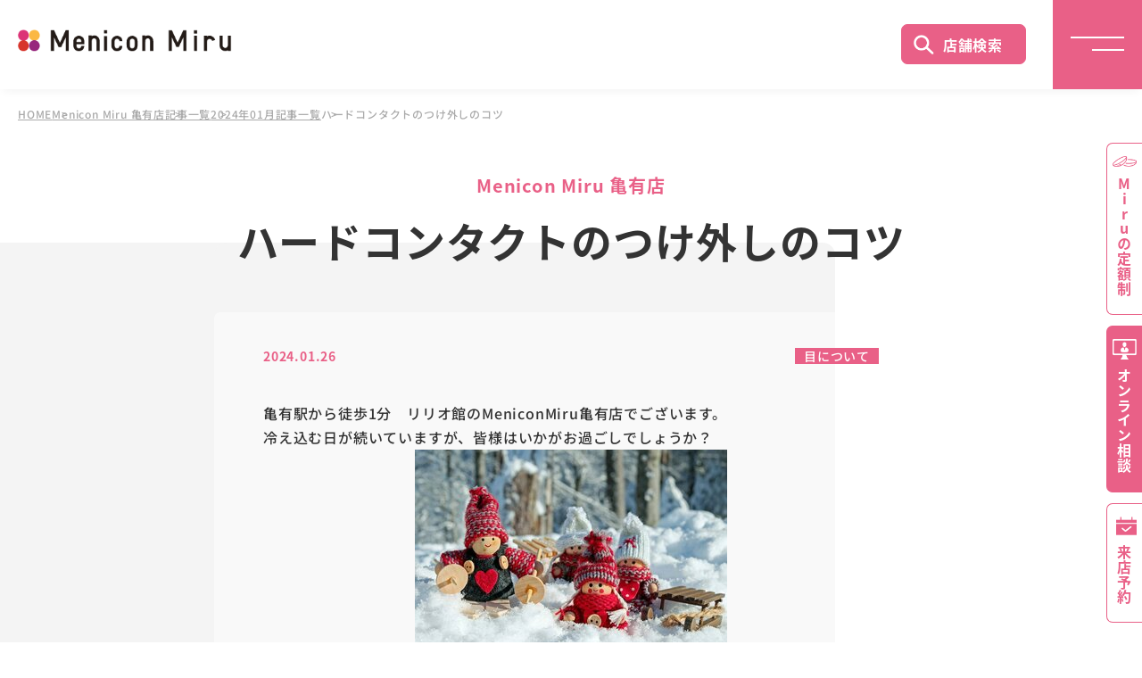

--- FILE ---
content_type: text/html; charset=None
request_url: https://www.menicon-shop.jp/kameari/2024/01/post-592.html
body_size: 31638
content:
<!--67<br>ãƒãƒ¼ãƒ‰ã‚³ãƒ³ã‚¿ã‚¯ãƒˆã®ã¤ã‘å¤–ã—ã®ã‚³ãƒ„<br>blogdetail<br><br>ãƒãƒ¼ãƒ‰ã‚³ãƒ³ã‚¿ã‚¯ãƒˆã®ã¤ã‘å¤–ã—ã®ã‚³ãƒ„ï½œMenicon Miru äº€æœ‰åº—<br>-->
<!DOCTYPE html>
<html lang="ja">
<head>
	<meta charset="UTF-8"> 
	<meta name="format-detection" content="telephone=no">
	<meta name="viewport" content="width=device-width">
<title>ãƒãƒ¼ãƒ‰ã‚³ãƒ³ã‚¿ã‚¯ãƒˆã®ã¤ã‘å¤–ã—ã®ã‚³ãƒ„ï½œMenicon Miru äº€æœ‰åº—ï½œã‚³ãƒ³ã‚¿ã‚¯ãƒˆãƒ¬ãƒ³ã‚ºè²©å£²åº—ã®Menicon Miruå…¬å¼ã‚µã‚¤ãƒˆ</title>
		<meta name="Description" content="ãƒãƒ¼ãƒ‰ã‚³ãƒ³ã‚¿ã‚¯ãƒˆã®ã¤ã‘å¤–ã—ã®ã‚³ãƒ„ï½œMenicon Miru äº€æœ‰åº—ã‚’ã”ç´¹ä»‹ã—ã¾ã™ã€‚å–æ‰±å•†å“ã®ã”æ¡ˆå†…ã€å®šé¡åˆ¶ã‚³ãƒ³ã‚¿ã‚¯ãƒˆãƒ¬ãƒ³ã‚ºãƒ¡ãƒ«ã‚¹ãƒ—ãƒ©ãƒ³ã®ã”ç´¹ä»‹ã€æœ€å¯„ã‚Šã®è²©å£²åº—ã‚’ã”ç´¹ä»‹ã—ã¦ã„ã¾ã™ã€‚å®‰å¿ƒã¨ä¿¡é ¼ã®ã‚³ãƒ³ã‚¿ã‚¯ãƒˆãƒ¬ãƒ³ã‚ºãƒ¡ãƒ¼ã‚«ãƒ¼ã®ãƒ¡ãƒ‹ã‚³ãƒ³ç›´å–¶åº—ã§ã™ã€‚">
		<meta name="Keywords" content="ãƒãƒ¼ãƒ‰ã‚³ãƒ³ã‚¿ã‚¯ãƒˆã®ã¤ã‘å¤–ã—ã®ã‚³ãƒ„ï½œMenicon Miru äº€æœ‰åº—,Menicon Miru äº€æœ‰åº—,ã‚³ãƒ³ã‚¿ã‚¯ãƒˆãƒ¬ãƒ³ã‚º">
	
<!-- canonical -->
<link rel="canonical" href="https://www.menicon-shop.jp/kameari/2024/01/post-592.html">

<link rel="stylesheet" href="https://www.menicon-shop.jp/common/css/reset.css" type="text/css">
	<link rel="stylesheet" href="https://www.menicon-shop.jp/common/css/swiper-bundle.min.css" type="text/css">
	<link rel="stylesheet" href="https://www.menicon-shop.jp/common/css/select.css" type="text/css">

	<script src="https://www.menicon-shop.jp/common/js/jquery-3.6.1.min.js"></script>

	<script src="https://www.menicon-shop.jp/common/js/swiper-bundle.min.js"></script>
	<script src="https://www.menicon-shop.jp/common/js/common.js"></script>

<!-- *============  ãƒ˜ãƒƒãƒ‰åºƒå‘ŠJS START ============* -->
 
<!-- â–½ 20141027è¿½åŠ  â–½ -->
<!-- Google Tag Manager -->
<script>(function(w,d,s,l,i){w[l]=w[l]||[];w[l].push({'gtm.start': new Date().getTime(),event:'gtm.js'});var f=d.getElementsByTagName(s)[0], j=d.createElement(s),dl=l!='dataLayer'?'&l='+l:'';j.async=true;j.src= '//www.googletagmanager.com/gtm.js?id='+i+dl;f.parentNode.insertBefore(j,f); })(window,document,'script','dataLayer','GTM-52465K');</script>
<!-- End Google Tag Manager -->
<!-- â–³ 20141027è¿½åŠ  â–³ -->
<!-- â–½ 20181227è¿½åŠ  â–½ -->
<!-- Google Tag Manager -->
<script>(function(w,d,s,l,i){w[l]=w[l]||[];w[l].push({'gtm.start':
new Date().getTime(),event:'gtm.js'});var f=d.getElementsByTagName(s)[0],
j=d.createElement(s),dl=l!='dataLayer'?'&l='+l:'';j.async=true;j.src=
'https://www.googletagmanager.com/gtm.js?id='+i+dl;f.parentNode.insertBefore(j,f);
})(window,document,'script','dataLayer','GTM-KHHFJGH');</script>
<!-- End Google Tag Manager -->
<!-- â–³ 20181227è¿½åŠ  â–³ -->
<!--â– åº—èˆ—_å…±é€šãƒ˜ãƒƒãƒ€ãƒ¼è¨˜äº‹ãƒªã‚¹ãƒˆã®ã¿-->
<!-- â–½ 20210212è¿½åŠ  â–½é–¢æ± -->
	
<!-- â–³ 20210212è¿½åŠ  â–³ -->
<!-- â–½ 20230904è¿½åŠ  â–½ -->
<!-- â–³ 20230904è¿½åŠ  â–³ -->
<!--â– åº—èˆ—_å…±é€šãƒ˜ãƒƒãƒ€ãƒ¼ã®ã¿-->
 
 
<!-- â–½ 20241002è¿½åŠ  â–½67 -->
<!-- Google Tag Manager -->
<script>(function(w,d,s,l,i){w[l]=w[l]||[];w[l].push({'gtm.start':
new Date().getTime(),event:'gtm.js'});var f=d.getElementsByTagName(s)[0],
j=d.createElement(s),dl=l!='dataLayer'?'&l='+l:'';j.async=true;j.src=
'https://www.googletagmanager.com/gtm.js?id='+i+dl;f.parentNode.insertBefore(j,f);
})(window,document,'script','dataLayer','GTM-W8MCP5QW');</script>
<!-- End Google Tag Manager -->
<!-- â–³ 20241002è¿½åŠ  â–³ -->
<!-- *============  ãƒ˜ãƒƒãƒ‰åºƒå‘ŠJS END ============* -->
<!-- *============  æ¤œç´¢çµæžœã‚µãƒ ãƒã‚¤ãƒ«ç”»åƒ-ãƒ‘ãƒ³ããšãƒªã‚¹ãƒˆè¨­å®š START ============* -->
		<PageMap>
			<DataObject type="thumbnail">
				<Attribute name="src" value="https://www.menicon-shop.jp/common/img/thumbnail/kameari.jpg" />
				<Attribute name="title" value="MeniconMiruäº€æœ‰åº—" />
				<Attribute name="alt" value="MeniconMiruäº€æœ‰åº—ã®åº—èˆ—ç”»åƒ" />
			</DataObject>
		</PageMap>
		<meta name="thumbnail" content="https://www.menicon-shop.jp/common/img/thumbnail/kameari.jpg" />
<script type="application/ld+json">
{
  "@context": "https://schema.org",
  "@type": "BreadcrumbList",
  "itemListElement": [
    {
      "@type": "ListItem",
      "position": 1,
      "name": "ãƒ›ãƒ¼ãƒ ",
      "item": "https://www.menicon-shop.jp/"
    },
    {
      "@type": "ListItem",
      "position": 2,
      "name": "Menicon Miru äº€æœ‰åº—",
      "item": "https://www.menicon-shop.jp/kameari/"
    }
  ]
}
</script>
 
 
 
 
 
 
 
 
 
 
 
 
 
 
 
 
 
 
 
<!-- *============  æ¤œç´¢çµæžœã‚µãƒ ãƒã‚¤ãƒ«ç”»åƒè¨­å®š END ============* -->

<!-- *============  JS START ============* -->
<script type='text/javascript'>
var blog_id = 67;
</script>
	
	
	
	
	
	
		
		
		
		
		
		
	
	
<!-- *============  JS END ============* -->

</head>
<body>
<!-- Google Tag Manager (noscript) -->
<noscript><iframe src="//www.googletagmanager.com/ns.html?id=GTM-52465K" height="0" width="0" style="display:none;visibility:hidden"></iframe></noscript>
<!-- End Google Tag Manager (noscript) -->
<!-- 20181227 -->
<!-- Google Tag Manager (noscript) -->
<noscript><iframe src="https://www.googletagmanager.com/ns.html?id=GTM-KHHFJGH" height="0" width="0" style="display:none;visibility:hidden"></iframe></noscript>
<!-- End Google Tag Manager (noscript) -->
<!-- 20181227 -->
<!-- â–½ 20241002è¿½åŠ  â–½67 -->
	<!-- Google Tag Manager (noscript) -->
	<noscript><iframe src="https://www.googletagmanager.com/ns.html?id=GTM-W8MCP5QW" height="0" width="0" style="display:none;visibility:hidden"></iframe></noscript>
	<!-- End Google Tag Manager (noscript) -->
<!-- â–³ 20241002è¿½åŠ  â–³ -->

<!-- *============ Header START ============* -->
	<header>
	
		<p class="logo"><a href="https://www.menicon-shop.jp/"><img src="https://www.menicon-shop.jp/common/img/logo.png" alt="Menicon Miru"></a></p>
	
		<p class="searchButton pcOnly"><a href="https://www.menicon-shop.jp/search">åº—èˆ—æ¤œç´¢</a></p>
		<p class="naviButton"><span></span><span></span></p>
		<nav class="globalNavi">
			<ul class="mainMenu">
				<li><a href="https://www.menicon-shop.jp/">ãƒˆãƒƒãƒ—</a></li>
				<li><a href="https://www.menicon-shop.jp/beginners-guide/">ã‚³ãƒ³ã‚¿ã‚¯ãƒˆãƒ¬ãƒ³ã‚ºã¯ã˜ã‚ã¦ã‚¬ã‚¤ãƒ‰</a></li>
				<li><a href="https://www.menicon-shop.jp/campaign/">ã‚­ãƒ£ãƒ³ãƒšãƒ¼ãƒ³ä¸€è¦§</a></li>
				<li><a href="https://www.menicon-shop.jp/lineup/">å–ã‚Šæ‰±ã„å•†å“ä¸€è¦§</a></li>
				<li><a href="https://www.menicon-shop.jp/service/">ã‚µãƒ¼ãƒ“ã‚¹ä¸€è¦§</a></li>
				<li><a href="https://www.menicon-shop.jp/search/">åº—èˆ—æ¤œç´¢</a></li>
				<li><a href="https://www.menicon-shop.jp/reserve/">æ¥åº—äºˆç´„</a></li>
				<li><a href="https://www.menicon-shop.jp/onlinesoudan.html" target="_blank" rel="noopener noreferrer">ã‚ªãƒ³ãƒ©ã‚¤ãƒ³ç›¸è«‡</a></li>
				<li><a href="https://www.menicon-shop.jp/service/coupon/">WEBã‚¯ãƒ¼ãƒãƒ³</a></li>
				<li><a href="https://www.menicon-shop.jp/faq/">ã‚ˆãã‚ã‚‹ã”è³ªå•</a></li>
			</ul>
			<ul class="listBanner">
				<!--li><a onselectstart="return false;" onmousedown="return false;" oncontextmenu="return false;" href="https://www.menicon.co.jp/campaign/mels_1daycp/" target="_blank"><img src="/common/img/campaign94.jpg" alt="ãƒ¡ãƒ«ã‚¹ãƒ—ãƒ©ãƒ³ 1DAYãƒ‡ãƒ“ãƒ¥ãƒ¼ å¿œæ´ã‚­ãƒ£ãƒ³ãƒšãƒ¼ãƒ³" class="ngprint"></a></li-->
				<li><a href="/hajimetemiru/" target="_blank"><img src="/common/img/campaign80.jpg" alt="ã¿ã‚“ãªã®ã¯ã˜ã‚ã¦ã®ã‚³ãƒ³ã‚¿ã‚¯ãƒˆãªã‚‰ Menicon Miru" class="ngprint"></a></li>
			</ul>
		</nav>
	</header>
<!-- *============ Header END ============* -->

<main>
<div class="bread fadeIn">
			<ul>
			
				
					
					<li><a href="https://www.menicon-shop.jp/">HOME</a></li>
					
					
					
					
					
					
					<li><a href="https://www.menicon-shop.jp/kameari/">Menicon Miru äº€æœ‰åº—</a></li>
					
						
					
					
					<li><a href="https://www.menicon-shop.jp/kameari/all_entry/">è¨˜äº‹ä¸€è¦§</a></li>
					<li><a href="https://www.menicon-shop.jp/kameari/2024/01/">2024å¹´01æœˆè¨˜äº‹ä¸€è¦§</a></li>
					<li>ãƒãƒ¼ãƒ‰ã‚³ãƒ³ã‚¿ã‚¯ãƒˆã®ã¤ã‘å¤–ã—ã®ã‚³ãƒ„</li>
					
					
					
					
				
			
			
			</ul>
		</div>




		<article class="blogArea">
			<section class="blogInner greyBackground-02-left fadeUpTrigger">
				<div class="greyBackground-area">
					<div class="greyBackground-Inner"></div>
					<h1 class="title"><span class="small">Menicon Miru äº€æœ‰åº—</span>ãƒãƒ¼ãƒ‰ã‚³ãƒ³ã‚¿ã‚¯ãƒˆã®ã¤ã‘å¤–ã—ã®ã‚³ãƒ„</h1>
					<section class="blogMain beigeBackground">
						<div class="blogDate">
							<h2>2024.01.26</h2>
							<ul class="blogCategory">
								
								<li><a href="https://www.menicon-shop.jp/kameari/all-entry/eye/">ç›®ã«ã¤ã„ã¦</a></li>
								
							</ul>
						</div>
						<div>
							<p style="text-align: left;"><br />äº€æœ‰é§…ã‹ã‚‰å¾’æ­©1åˆ†ã€€ãƒªãƒªã‚ªé¤¨ã®MeniconMiruäº€æœ‰åº—ã§ã”ã–ã„ã¾ã™ã€‚<br />å†·ãˆè¾¼ã‚€æ—¥ãŒç¶šã„ã¦ã„ã¾ã™ãŒã€çš†æ§˜ã¯ã„ã‹ãŒãŠéŽã”ã—ã§ã—ã‚‡ã†ã‹ï¼Ÿ<br /><a href="https://www.menicon-shop.jp/kameari/doll-figures-3015495_1280.jpg"><img alt="doll-figures-3015495_1280.jpg" src="https://www.menicon-shop.jp/kameari/assets_c/2024/01/doll-figures-3015495_1280-thumb-350xauto-108537.jpg" width="350" height="234" class="mt-image-center" style="text-align: center; display: block; margin: 0 auto 20px;" /></a><a href="https://www.menicon-shop.jp/kameari/2024/01/post-591.html">å‰å›ž</a>ã«å¼•ãç¶šãã€ãƒ¬ãƒ³ã‚ºã®è£…ç€è„±ã®ã‚³ãƒ„ï½žãƒãƒ¼ãƒ‰ãƒ¬ãƒ³ã‚ºç·¨ï½žã‚’ã”ç´¹ä»‹ã„ãŸã—ã¾ã™ã€‚<br />ãƒãƒ¼ãƒ‰ãƒ¬ãƒ³ã‚ºã®å ´åˆã¯è£…ç”¨ã™ã‚‹ï¼ˆã¤ã‘ã‚‹ï¼‰ã®ã¯æ¯”è¼ƒçš„ç°¡å˜ã§ã€å¤–ã™ã®ã«è‹¦åŠ´ã™ã‚‹å‚¾å‘ã§ã™ã€‚<br />å¤–ã—æ–¹ãŒ2ã¤ã‚ã‚‹ã®ã§ã€ã”è‡ªèº«ãŒã‚„ã‚Šã‚„ã™ã„æ–¹æ³•ã‚’è¦‹ã¤ã‘ã‚‹ã“ã¨ãŒå¤§äº‹ã‹ã‚‚ã—ã‚Œã¾ã›ã‚“ã­ðŸ‘<br /><br /></p>
<fieldset style="border: 5px dotted #4169e1;"><legend>ã€€ã€€ã‚‚ãã˜ã€€</legend>ã€€<a href="#jump">â–·å¤–ã—æ–¹ãƒ‘ã‚¿ãƒ¼ãƒ³1</a><br /><br />ã€€<a href="#jump2">â–¶å¤–ã—æ–¹ãƒ‘ã‚¿ãƒ¼ãƒ³2</a><br /><br />ã€€<a href="#jump3">â–·â–¶ãã‚Œã§ã‚‚å¤–ã‚Œãªã„ã¨ãã¯ã‚³ãƒ¬ï¼</a><br /><br />ã€€<a href="#jump4">â–¶å‚è€ƒï¼šãƒ¬ãƒ³ã‚ºãŒã‚ºãƒ¬ãŸæ™‚ã¯ã©ã†ã—ãŸã‚‰ã„ã„ã®ãƒ»ãƒ»ãƒ»ï¼Ÿ</a><br /><br /></fieldset>
<p style="text-align: center;"><br /><br />è¨€è‘‰ã‚ˆã‚Šã‚‚æ˜ åƒã®æ–¹ãŒä¼ã‚ã‚Šã‚„ã™ã„ã®ã§ã€å‹•ç”»ã‚‚ä¸€ç·’ã«ã”ç¢ºèªãã ã•ã„ã€‚<br /><span style="font-size: 24px;"><a href="https://www.menicon.co.jp/movie/howto/hcl_detachable/#hcl_put_movie">â–¶â–·â–¶â–·å‚è€ƒå‹•ç”»ã¯ãƒªãƒ³ã‚¯å…ˆã¸ï¼</a></span><br /><br /><br /><br /></p>
<div id="jump"></div>
<div style="background: #ffd700; border: 1px solid #ffd700; padding-left: 10px; font-size: 1.16em; width: 150px; text-align: center;"><span style="color: #ffffff; font-weight: bold;">â‰ªãƒ‘ã‚¿ãƒ¼ãƒ³1â‰«</span></div>
<div style="border: 1px solid #ffd700; padding: 10px; font-size: 1em; text-align: center;"><span style="font-size: 19px;"><strong>ç‰‡æ‰‹ã§æŠ¼ã•ãˆã‚‹ã®ã§ã€åå¯¾ã®æ‰‹ã§ãƒ¬ãƒ³ã‚ºã‚­ãƒ£ãƒƒãƒå¯èƒ½ï¼</strong></span>
<p><a href="https://www.menicon-shop.jp/kameari/d95cdddd2cf2f5dc3fff4ae2ec8b3888eb34d3e6.png"><img alt="01_åŸºæœ¬å½¢.png" src="https://www.menicon-shop.jp/kameari/assets_c/2024/01/d95cdddd2cf2f5dc3fff4ae2ec8b3888eb34d3e6-thumb-300xauto-108550.png" width="238" height="169" class="mt-image-center" style="text-align: center; margin: 0px auto 20px; display: block;" /></a></p>
<p style="text-align: left;">ã€€(1)é¡ã‚’ç”¨æ„ã€‚æ‰‹ã‚’æ¸…æ½”ã«ã—ã€æŒ‡å…ˆã®æ°´æ°—ã‚’æ‹­ãå–ã£ã¦ãŠãã¾ã™ã€‚<br />ã€€(2)é¡ã§ãƒ¬ãƒ³ã‚ºã®ä½ç½®ã‚’ç¢ºã‹ã‚ã€äººã•ã—æŒ‡ã§ç›®å°»ã‚’æŠ¼ã•ãˆã¾ã™ã€‚<br />ã€€(3)<strong>ãƒ¬ãƒ³ã‚ºã‚ˆã‚Šå¤§ããçœ¼ã‚’é–‹ã</strong>ã€æ–œã‚ä¸Šæ–¹å‘ã¸<span style="background-color: #fbeeb8;"><strong>ç›®å°»ã‚’å¼•ã£å¼µã‚ŠãªãŒã‚‰ã‚†ã£ãã‚Šçž¬ã</strong></span>ã€‚<br />ã€€(4)ã‚³ãƒ³ã‚¿ã‚¯ãƒˆãƒ¬ãƒ³ã‚ºãŒå¤–ã‚Œã¦è½ã¡ã‚‹ã®ã§ã€åå¯¾ã®æ‰‹ã§å—ã‘çš¿ã‚’ä½œã£ã¦ãã ã•ã„ã­<br />ã€€â€»ã“ã®æ–¹æ³•ã¯ç›®ã®é–‹ãæ–¹ã«ã‚ˆã£ã¦å¼•ã£å¼µã‚Šæ–¹ã«ã‚‚å°‘ã—å€‹äººå·®ãŒã‚ã‚Šã¾ã™ï¼<br /><br /></p>
</div>
<div id="jump2"></div>
<p style="text-align: center;"><br /><br /><br /><br /></p>
<div style="background: #ffdab9; border: 1px solid #ffdab9; padding-left: 10px; font-size: 1.16em; width: 150px; text-align: center;"><span style="color: #ffffff; font-weight: bold;">â‰ªãƒ‘ã‚¿ãƒ¼ãƒ³2â‰«</span></div>
<div style="border: 1px solid #ffdab9; padding: 10px; font-size: 1em; text-align: left;"><span style="font-size: 19px;"><strong>ä¸¡æ‰‹ä½¿ã†ã®ã§ã€ãƒ¬ãƒ³ã‚ºãŒè½ã¡ã¦ã‚‚å¤§ä¸ˆå¤«ãªå ´æ‰€ãŒãŠã™ã™ã‚ï¼</strong></span><br /><a href="https://www.menicon-shop.jp/kameari/d10f840414b936c6e04d3f9b19eb69c4f93eb98d.png"><img alt="15_ãƒ”ãƒ¼ã‚¹.png" src="https://www.menicon-shop.jp/kameari/assets_c/2024/01/d10f840414b936c6e04d3f9b19eb69c4f93eb98d-thumb-autox259-108552.png" width="172" height="178" class="mt-image-center" style="text-align: center; display: block; margin: 0 auto 20px;" /></a>ã€€ï¼ˆ1ï¼‰ãƒ‘ã‚¿ãƒ¼ãƒ³1ã®â‘´ã¨åŒã˜ã€‚<br />ã€€ï¼ˆ2ï¼‰<span style="background-color: #f8cac6;"><strong>ãƒ¬ãƒ³ã‚ºãŒä¸‹ã¾ã¶ãŸã‚ˆã‚Šä¸‹ãŒã‚‰ãªã„ã‚ˆã†</strong></span>ã€ä¸‹ã®ã¾ã¶ãŸã‚’äººå·®ã—<span style="background-color: #f8cac6;"><strong>æŒ‡ã§è»½ãæŠ¼ã•ãˆã‚‹ã€‚</strong></span><br />ã€€ï¼ˆ3ï¼‰ä¸Šã¾ã¶ãŸã‚’äººå·®ã—æŒ‡ã§æŠ¼ã•ãˆã€ä¸Šä¸‹ã‚’æŒŸã‚€ã‚ˆã†ãªæ§‹ãˆã«ãªã‚Šã¾ã™ã€‚<br />ã€€ï¼ˆ4ï¼‰<span style="background-color: #f8cac6;"><strong>ä¸Šã¾ã¶ãŸã®ãƒ•ãƒã§ãƒ¬ãƒ³ã‚ºã®ãƒ•ãƒã‚’å¼•ã£æŽ›ã‘ã¦å¤–ã™ã€‚</strong></span><br /><br />ã€€ä»¥ä¸‹ã®ã“ã¨ã¯æ³¨æ„ã„ãŸã ããªãŒã‚‰è¡Œã£ã¦ãã ã•ã„<br />ã€€ãƒ»çˆªã‚„æŒ‡å…ˆãŒç›´æŽ¥ç›®ã«è§¦ã‚Œãªã„ã‚ˆã†ã«ðŸ’¦<br />ã€€ãƒ»ã‚³ãƒ³ã‚¿ã‚¯ãƒˆãƒ¬ãƒ³ã‚ºã®ãƒ•ãƒã§çœ¼ã‚’å‚·ä»˜ã‘ã¦ã—ã¾ã†ðŸ’¦<br /><br /></div>
<div id="jump3"></div>
<p style="text-align: center;"><br /><br /><br /></p>
<h3 style="width: 70%; background: #eaf4fc; font-size: 18pt; color: #164a84; box-shadow: rgba(0, 0, 0, 0.1) 1px 1px 1px 1px, #eaf4fc 15px 15px 0px -5px, rgba(0, 0, 0, 0.2) 15px 15px 1px -4px; padding: 15px; text-align: center;">ãã‚Œã§ã‚‚ä¸Šæ‰‹ãã„ã‹ãªã„ã¨ãã¯ãƒ»ãƒ»ãƒ»ï¼Ÿ</h3>
<p style="text-align: center;"><br />ä¸Šã®2ã¤ã§ã‚‚ä¸Šæ‰‹ãã„ã‹ãªã„ãƒ»ãƒ»ãƒ»<br /><span style="font-size: 19px;"><strong>ãã‚“ãªæ–¹ã«ã¯SPã‚¹ãƒã‚¤ãƒˆã‚’ãŠã™ã™ã‚ï¼<br /><br /></strong></span></p>
<fieldset style="border: 4px double #87ceeb;"><span style="font-size: 19px;"><strong><br />ã€€ã€€ã€€ã€€SPã‚¹ãƒã‚¤ãƒˆ</strong></span><br />
<p><img alt="IMG_8192.jpg" src="https://www.menicon-shop.jp/kameari/assets_c/2024/01/IMG_8192-thumb-300xauto-108535.jpg" width="439" height="243" class="mt-image-center" style="text-align: center; display: block; margin: 0 auto 20px;" /><br />ã€€ä¸€æ–¹ãŒ<span style="background-color: #c2e0f4;">å¸ç›¤ã«ãªã£ã¦ãŠã‚Šã€ãƒ¬ãƒ³ã‚ºã«å¸ã„ä»˜ã„ã¦å–ã£ã¦ãã‚Œã¾ã™ï¼</span><br />ã€€åŠ›åŠ æ¸›ãªã©ã€å°‘ã—ç·´ç¿’ã¯å¿…è¦ã§ã™ãŒä¹¾ç‡¥ã§å¼µã‚Šä»˜ã„ã¦å¤–ã‚Œãªã„æ™‚ãªã©å¤§æ´»èºã§ã™âœ¨<br />ã€€ä¾¡æ ¼ã‚‚ãŠæ‰‹é ƒãªã®ã§ã€1äºº1ã¤æŒã£ã¦ã‚‚ã„ã„ã¨æ€ã„ã¾ã™ã€‚<br /><br /></p>
<p>ã€€ã‚¹ãƒã‚¤ãƒˆãŒãªã„ã¨å¤–ã›ãªã„çŠ¶æ³ã ã¨ã€ç·Šæ€¥ã§å¤–ã—ãŸã„ã¨ãã«å›°ã‚‹ã¨æ€ã†ã®ã§<br />ã€€ã‚ãã¾ã§ã‚‚æ‰‹æ®µã‚’å¢—ã‚„ã™é“å…·ã¨ã—ã¦ãŠä½¿ã„ã„ãŸã ãã®ãŒç†æƒ³ã§ã™ã­ï¼<br /><br /></p>
</fieldset>
<div id="jump4"></div>
<p style="text-align: left;"><br /><br /><br /><br /></p>
<h3 style="width: 70%; background: #eaf4fc; font-size: 18pt; color: #164a84; -webkit-box-shadow: 1px 1px 1px 1px rgba(0,0,0,0.1),15px 15px 0 -5px #eaf4fc,15px 15px 1px -4px rgba(0,0,0,0.2); -moz-box-shadow: 1px 1px 1px 1px rgba(0,0,0,0.1),15px 15px 0 -5px #eaf4fc,15px 15px 1px -4px rgba(0,0,0,0.2); box-shadow: 1px 1px 1px 1px rgba(0,0,0,0.1),15px 15px 0 -5px #eaf4fc,15px 15px 1px -4px rgba(0,0,0,0.2); padding: 15px;">å‚è€ƒï¼šãƒ¬ãƒ³ã‚ºãŒç™½çœ¼ã«ã‚ºãƒ¬ãŸã¨ãã¯...</h3>
<p style="text-align: left;"><br />â‘´é¡ã§ãƒ¬ãƒ³ã‚ºã‚’ç¢ºèªã—ã€<span style="background-color: #c2e0f4; color: #000000;">ãƒ¬ãƒ³ã‚ºãŒãšã‚Œã¦ã„ã‚‹æ–¹å‘ã¨<span style="color: #e03e2d;"><strong>åå¯¾</strong></span>ã®æ–¹ã«çœ¼ã‚’å‹•ã‹ã—ã¾ã™ã€‚</span><br />â‘µãƒ¬ãƒ³ã‚ºãŒãšã‚Œã¦ã„ã‚‹ã•ã‚‰ã«å¥¥ã«æŒ‡ã‚’å½“ã¦ã€çœ¼ã‚’å…ƒã«æˆ»ã™ã“ã¨ã§ãƒ¬ãƒ³ã‚ºã®ã‚ºãƒ¬ã‚’ç›´ã›ã¾ã™ã€‚<br />â€»ç„¡ç†ã«ã¨ã‚ã†ã¨ã™ã‚‹ã¨çœ¼ã«ã‚­ã‚ºãŒã¤ãã®ã§ã€çœ¼ç§‘ã§å¤–ã™ã“ã¨ã‚‚æ¤œè¨Žã—ã¦ãã ã•ã„ã€‚<br /><br />ã™ã§ã«ãƒãƒ¼ãƒ‰ã‚³ãƒ³ã‚¿ã‚¯ãƒˆã‚’ã”ä½¿ç”¨ã®æ–¹ã§ã‚‚ã€ã“ã‚Œã‹ã‚‰ä½¿ç”¨ã™ã‚‹äººã§ã‚‚<br />ãŠå›°ã‚Šã®ã“ã¨ãŒã‚ã‚Œã°ãŠæ°—è»½ã«ã”ç›¸è«‡ãã ã•ã„ðŸ˜Šçš†æ§˜ã®ã”æ¥åº—ãŠå¾…ã¡ã—ã¦ãŠã‚Šã¾ã™ï¼<br /><br />æ¬¡æœˆã®æ›´æ–°ã‚‚ãŠæ¥½ã—ã¿ã«ï¼</p>
						</div>
<!-- â–½ 20130411 / SNSã¸ã®ãƒªãƒ³ã‚¯ãƒœã‚¿ãƒ³ã‚’è¨­ç½® â–½ -->
					<div class="SnsArea clearfix">
						<div class='mt_social_bookmarking_light'>
							<div class="msbl_facebook_like"><a href="//twitter.com/share" class="twitter-share-button" data-lang="" data-url="https://www.menicon-shop.jp/kameari/2024/01/post-592.html">Tweet</a><script type="text/javascript" src="//platform.twitter.com/widgets.js"></script></div>
							<div><iframe src="https://www.facebook.com/plugins/share_button.php?href=https%3A%2F%2Fwww.menicon-shop.jp%2Fkameari%2F2024%2F01%2Fpost-592.html&amp;layout=&amp;size=&amp;width=&amp;height=" width="125" height="20" style="border:none;overflow:hidden" scrolling="no" frameborder="0" allowfullscreen="true" allow="autoplay; clipboard-write; encrypted-media; picture-in-picture; web-share"></iframe></div>
							<div><a href="//b.hatena.ne.jp/entry/https://www.menicon-shop.jp/kameari/2024/01/post-592.html" class="hatena-bookmark-button" data-hatena-bookmark-title="ãƒãƒ¼ãƒ‰ã‚³ãƒ³ã‚¿ã‚¯ãƒˆã®ã¤ã‘å¤–ã—ã®ã‚³ãƒ„" data-hatena-bookmark-layout="" title="ã“ã®ã‚¨ãƒ³ãƒˆãƒªãƒ¼ã‚’ã¯ã¦ãªãƒ–ãƒƒã‚¯ãƒžãƒ¼ã‚¯ã«è¿½åŠ "><img src="//b.st-hatena.com/images/v4/public/entry-button/button-only@2x.png" alt="ã“ã®ã‚¨ãƒ³ãƒˆãƒªãƒ¼ã‚’ã¯ã¦ãªãƒ–ãƒƒã‚¯ãƒžãƒ¼ã‚¯ã«è¿½åŠ " width="20" height="20" style="border: none;" /></a><script type="text/javascript" src="//b.st-hatena.com/js/bookmark_button.js" charset="utf-8" async="async"></script></div>
							<div><div class="line-it-button" data-lang="ja" data-type="share-a" data-env="REAL" data-url="https://www.menicon-shop.jp/kameari/2024/01/post-592.html" data-color="" data-size="" data-count="flase" data-ver="3" style="display: none;"></div><script src="https://www.line-website.com/social-plugins/js/thirdparty/loader.min.js" async="async" defer="defer"></script></div>
<!--
							<div class="sns_button">
							<ul>
								<li class="facebook"><a href="https://www.facebook.com/sharer/sharer.php?u=https://www.menicon-shop.jp/kameari/2024/01/post-592.html" target="blank" onclick="window.open(this.href, 'window', 'width=600, height=400, menubar=no, toolbar=no, scrollbars=yes'); return false;">Facebookã‚·ã‚§ã‚¢</a></li>
								<li class="hatena"><a href="http://b.hatena.ne.jp/entry/https://www.menicon-shop.jp/kameari/2024/01/post-592.html" target="blank" onclick="window.open(this.href, 'window', 'width=600, height=400, menubar=no, toolbar=no, scrollbars=yes'); return false;">B!ãƒ–ãƒƒã‚¯ãƒžãƒ¼ã‚¯</a></li>
							</ul>
							</div>
-->
						</div><br class='mt_social_bookmarking_light_clear' />
					</div>
<!-- â–³ 20130411 / SNSã¸ã®ãƒªãƒ³ã‚¯ãƒœã‚¿ãƒ³ã‚’è¨­ç½® â–³ -->

					</section>
					<p><a href="https://www.menicon-shop.jp/kameari/all_entry/" class="greyButton-02 fadeUpTrigger">ãƒ–ãƒ­ã‚°ä¸€è¦§ã¸æˆ»ã‚‹</a></p>
					<p><a href="https://www.menicon-shop.jp/kameari/index.html" class="greyButton-02 fadeUpTrigger">Menicon Miru äº€æœ‰åº— åº—èˆ—è©³ç´°ã¸æˆ»ã‚‹</a></p>

				</div>
			</section>
		</article>

</main>
<!-- *============ Footer START ============* -->
	<footer>
		<div class="footerShop accordion-03">
			<p class="accordionTop-03">ç›´å–¶åº—ä¸€è¦§</p>
			<ul class="inner accordionInner-03">
				<li>
					<ul class="area">
						<li><a href="https://www.menicon-shop.jp/hokkaido/" class="pinkButton-03">åŒ—æµ·é“ã‚¨ãƒªã‚¢</a></li>
						<li class="subArea"><a href="https://www.menicon-shop.jp/sapporo/">æœ­å¹Œã‚¨ãƒªã‚¢</a></li>
						<li class="hub"><a href="https://www.menicon-shop.jp/sapporo/ekimae/">Menicon&nbsp;Miru&nbsp;æœ­å¹Œé§…å‰åº—</a></li>
						<li class="hub"><a href="https://www.menicon-shop.jp/sapporo/odori/">Menicon&nbsp;Miru&nbsp;æœ­å¹Œå¤§é€šåº—</a></li>
						<li><a href="https://www.menicon-shop.jp/touhoku/" class="pinkButton-03">æ±åŒ—ã‚¨ãƒªã‚¢</a></li>
						<li><a href="https://www.menicon-shop.jp/aomori/">Menicon&nbsp;Miru&nbsp;é’æ£®æ–°ç”ºåº—</a></li>
						<li><a href="https://www.menicon-shop.jp/sendai/">Menicon&nbsp;Miru&nbsp;ä»™å°åº—</a></li>
					</ul>
				</li>
				<li>
					<ul class="area">
						<li><a href="https://www.menicon-shop.jp/kantou/" class="pinkButton-03">é–¢æ±ã‚¨ãƒªã‚¢</a></li>
						<li><a href="https://www.menicon-shop.jp/utsunomiya/">Menicon&nbsp;Miru&nbsp;å®‡éƒ½å®®åº—</a></li>
						<li><a href="https://www.menicon-shop.jp/chiba/">Menicon&nbsp;Miru&nbsp;åƒè‘‰&nbsp;Cãƒ»oneåº—</a></li>
						<li><a href="https://www.menicon-shop.jp/tsudanuma/">Menicon&nbsp;Miru&nbsp;æ´¥ç”°æ²¼åº—</a></li>
						<li><a href="https://www.menicon-shop.jp/ichikawa/">Menicon&nbsp;Miru&nbsp;å¸‚å·åº—</a></li>
						<li><a href="https://www.menicon-shop.jp/suidobashi/">Menicon&nbsp;Miru&nbsp;æ°´é“æ©‹åº—</a></li>
						<li><a href="https://www.menicon-shop.jp/yaesu/">Menicon&nbsp;Miru&nbsp;äº¬æ©‹å…«é‡æ´²åº—</a></li>
						<li><a href="https://www.menicon-shop.jp/ginza/">Menicon&nbsp;Miru&nbsp;éŠ€åº§åº—</a></li>
						<li><a href="https://www.menicon-shop.jp/ueno/">Menicon&nbsp;Miru&nbsp;ä¸Šé‡Žåº—</a></li>
						<li><a href="https://www.menicon-shop.jp/kameari/">Menicon&nbsp;Miru&nbsp;äº€æœ‰åº—</a></li>
						<li><a href="https://www.menicon-shop.jp/ikebukuro/">Menicon&nbsp;Miru&nbsp;æ± è¢‹åº—</a></li>
						<li><a href="https://www.menicon-shop.jp/takadanobaba/">Menicon&nbsp;Miru&nbsp;é«˜ç”°é¦¬å ´åº—</a></li>
						<li><a href="https://www.menicon-shop.jp/shibuya/">Menicon&nbsp;Miru&nbsp;æ¸‹è°·åº—</a></li>
						<li><a href="https://www.menicon-shop.jp/shinjyuku/">Menicon&nbsp;Miru&nbsp;æ–°å®¿åº—</a></li>
						<li><a href="https://www.menicon-shop.jp/kichijouji/">Menicon&nbsp;Miru&nbsp;å‰ç¥¥å¯ºåº—</a></li>
						<li><a href="https://www.menicon-shop.jp/machida/">Menicon&nbsp;Miru&nbsp;ç”ºç”°åº—</a></li>
						<li><a href="https://www.menicon-shop.jp/aobadai/">Menicon&nbsp;Miru&nbsp;é’è‘‰å°åº—</a></li>
						<li><a href="https://www.menicon-shop.jp/yokohama/">Menicon&nbsp;Miru&nbsp;CeeU Yokohamaåº—</a></li>
						<li><a href="https://www.menicon-shop.jp/shinjyo/">Menicon&nbsp;Miru&nbsp;æ­¦è”µæ–°åŸŽåº—</a></li>
					</ul>
				</li>
				<li>
					<ul class="area">
						<li><a href="https://www.menicon-shop.jp/hokuriku/" class="pinkButton-03">åŒ—é™¸ã‚¨ãƒªã‚¢</a></li>
						<li><a href="https://www.menicon-shop.jp/toyama/">Menicon&nbsp;Miru&nbsp;å¯Œå±±ãƒžãƒªã‚¨åº—</a></li>
						<li><a href="https://www.menicon-shop.jp/kanazawa/">Menicon&nbsp;Miru&nbsp;é‡‘æ²¢ç‰‡ç”ºåº—</a></li>
						<li><a href="https://www.menicon-shop.jp/toukai/" class="pinkButton-03">æ±æµ·ã‚¨ãƒªã‚¢</a></li>
						<li><a href="https://www.menicon-shop.jp/gifu/">Menicon&nbsp;Miru&nbsp;å²é˜œåº—</a></li>
						<li><a href="https://www.menicon-shop.jp/shizuoka/">Menicon&nbsp;Miru&nbsp;é™å²¡åº—</a></li>
						<li><a href="https://www.menicon-shop.jp/toyohashi/">Menicon&nbsp;Miru&nbsp;è±Šæ©‹åº—</a></li>
						<li class="subArea"><a href="https://www.menicon-shop.jp/nagoya/">åå¤å±‹ã‚¨ãƒªã‚¢</a></li>
						<li class="hub"><a href="https://www.menicon-shop.jp/nagoya/midland/">Menicon&nbsp;Miru&nbsp;ãƒŸãƒƒãƒ‰ãƒ©ãƒ³ãƒ‰åº—</a></li>
						<li class="hub"><a href="https://www.menicon-shop.jp/nagoya/gatetower/">Menicon&nbsp;Miru&nbsp;JRã‚²ãƒ¼ãƒˆã‚¿ãƒ¯ãƒ¼åº—</a></li>
						<li class="hub"><a href="https://www.menicon-shop.jp/nagoya/meieki/">Menicon&nbsp;Miru&nbsp;åé§…åº—</a></li>
						<li class="hub"><a href="https://www.menicon-shop.jp/nagoya/sakae/">Menicon&nbsp;Miru&nbsp;æ „åº—</a></li>
						<li class="hub"><a href="https://www.menicon-shop.jp/nagoya/kanayama/">Menicon&nbsp;Miru&nbsp;ã‚¢ã‚¹ãƒŠãƒ«é‡‘å±±åº—</a></li>
						<li class="hub"><a href="https://www.menicon-shop.jp/nagoya/chikusa/">Menicon&nbsp;Miru&nbsp;åƒç¨®åº—</a></li>
						<li class="hub"><a href="https://www.menicon-shop.jp/nagoya/noritake/">Menicon&nbsp;Miru&nbsp;å‰‡æ­¦æ–°ç”ºåº—</a></li>
						<li class="hub"><a href="https://www.menicon-shop.jp/nagoya/sasashima/">Miru+&nbsp;åå¤å±‹ç¬¹å³¶åº—ï¼ˆé–‰åº—ï¼‰</a></li>
						<li class="hub"><a href="https://www.menicon-shop.jp/nagoya/jr_towers/">Miru+&nbsp;JRã‚»ãƒ³ãƒˆãƒ©ãƒ«ã‚¿ãƒ¯ãƒ¼ã‚ºåº—</a></li>
					</ul>
				</li>
				<li>
					<ul class="area">
						<li><a href="https://www.menicon-shop.jp/kansai/" class="pinkButton-03">é–¢è¥¿ã‚¨ãƒªã‚¢</a></li>
						<li class="subArea"><a href="https://www.menicon-shop.jp/umeda/">æ¢…ç”°ã‚¨ãƒªã‚¢&lt;å¤§é˜ªå¸‚åŒ—åŒº&gt;</a></li>
						<li class="hub"><a href="https://www.menicon-shop.jp/umeda/chayamachi/">Menicon&nbsp;Miru&nbsp;æ¢…ç”°èŒ¶å±‹ç”ºåº—</a></li>
						<li class="hub"><a href="https://www.menicon-shop.jp/umeda/whity/">Miru+&nbsp;ãƒ›ãƒ¯ã‚¤ãƒ†ã‚£ã†ã‚ã åº—(æ¢…ç”°)</a></li>
						<li><a href="https://www.menicon-shop.jp/ibaraki/">Menicon&nbsp;Miru&nbsp;é˜ªæ€¥èŒ¨æœ¨åº—</a></li>
						<li><a href="https://www.menicon-shop.jp/takatsuki/">Menicon&nbsp;Miru&nbsp;é«˜æ§»åº—</a></li>
						<li><a href="https://www.menicon-shop.jp/hirakata/">Menicon&nbsp;Miru&nbsp;æžšæ–¹ãƒ¢ãƒ¼ãƒ«åº—</a></li>
						<li><a href="https://www.menicon-shop.jp/shinsaibashi/">Menicon&nbsp;Miru&nbsp;å¿ƒæ–Žæ©‹åº—</a></li>
						<li><a href="https://www.menicon-shop.jp/shinsaibashisuji/">Miru+&nbsp;å¿ƒæ–Žæ©‹ç­‹åº—</a></li>
						<li><a href="https://www.menicon-shop.jp/uehonmachi/">Menicon&nbsp;Miru&nbsp;å¤§é˜ªä¸Šæœ¬ç”ºåº—</a></li>
						<li><a href="https://www.menicon-shop.jp/kishiwada/">Menicon&nbsp;Miru&nbsp;æ±å²¸å’Œç”°åº—</a></li>
						<li><a href="https://www.menicon-shop.jp/chuugoku-shikoku/" class="pinkButton-03">ä¸­å›½ãƒ»å››å›½ã‚¨ãƒªã‚¢</a></li>
						<li><a href="https://www.menicon-shop.jp/fukuyama/">Menicon&nbsp;Miru&nbsp;ç¦å±±åº—</a></li>
						<li class="subArea"><a href="https://www.menicon-shop.jp/hiroshima/">åºƒå³¶ã‚¨ãƒªã‚¢</a></li>
						<li class="hub"><a href="https://www.menicon-shop.jp/hiroshima/ekimae/">Menicon&nbsp;Miru&nbsp;ãƒŸãƒŠãƒ¢ã‚¢åºƒå³¶åº—</a></li>
						<li class="hub"><a href="https://www.menicon-shop.jp/hiroshima/hondori/">Menicon&nbsp;Miru&nbsp;åºƒå³¶æœ¬é€šåº—</a></li>
						<li><a href="https://www.menicon-shop.jp/takamatsu/">Menicon&nbsp;Miru&nbsp;é«˜æ¾åº—</a></li>
						<li><a href="https://www.menicon-shop.jp/matsuyama/">Menicon&nbsp;Miru&nbsp;æ¾å±±åº—</a></li>
						<li><a href="https://www.menicon-shop.jp/kyushu/" class="pinkButton-03">ä¹å·žã‚¨ãƒªã‚¢</a></li>
						<li><a href="https://www.menicon-shop.jp/fukuoka/">Menicon&nbsp;Miru&nbsp;ç¦å²¡å¤©ç¥žåº—</a></li>
						<li><a href="https://www.menicon-shop.jp/kumamoto/">Menicon&nbsp;Miru&nbsp;ç†Šæœ¬åº—</a></li>
						<li><a href="https://www.menicon-shop.jp/kumamotoshimodori/">Miru+&nbsp;ç†Šæœ¬ä¸‹é€šåº—</a></li>
						<li class="subArea"><a href="https://www.menicon-shop.jp/kagoshima/">é¹¿å…å³¶ã‚¨ãƒªã‚¢</a></li>
						<li class="hub"><a href="https://www.menicon-shop.jp/kagoshima/tenmonkan/">Menicon&nbsp;Miru&nbsp;é¹¿å…å³¶&nbsp;å¤©æ–‡é¤¨åº—</a></li>
						<li class="hub"><a href="https://www.menicon-shop.jp/kagoshima/cyuo/">Miru+&nbsp;é¹¿å…å³¶ä¸­å¤®åº—</a></li>
						<li><a href="https://www.menicon-shop.jp/sasebo/">Menicon&nbsp;Miru&nbsp;ä½ä¸–ä¿åº—</a></li>
						<li><a href="https://www.menicon-shop.jp/isahaya/">Menicon&nbsp;Miru&nbsp;è««æ—©åº—</a></li>
					</ul>
				</li>
			</ul>
		</div>
		<ul class="footerTop">
			<li><a href="https://www.menicon-shop.jp/beginners-guide/">ã‚³ãƒ³ã‚¿ã‚¯ãƒˆãƒ¬ãƒ³ã‚º<br>ã¯ã˜ã‚ã¦ã‚¬ã‚¤ãƒ‰</a></li>
			<li><a href="https://www.menicon-shop.jp/lineup/">å–ã‚Šæ‰±ã„å•†å“ä¸€è¦§</a></li>
			<li><a href="https://www.menicon-shop.jp/service/">ã‚µãƒ¼ãƒ“ã‚¹ä¸€è¦§</a></li>
			<li><a href="https://www.menicon-shop.jp/search/">åº—èˆ—æ¤œç´¢</a></li>
			<li><a href="https://www.menicon-shop.jp/reserve/">æ¥åº—äºˆç´„</a></li>
			<li><a href="https://www.menicon-shop.jp/onlinesoudan.html" target="_blank" rel="noopener noreferrer">ã‚ªãƒ³ãƒ©ã‚¤ãƒ³ç›¸è«‡</a></li>
			<li><a href="https://www.menicon-shop.jp/service/coupon/">WEBã‚¯ãƒ¼ãƒãƒ³</a></li>
			<li><a href="https://www.menicon-shop.jp/faq/">ã‚ˆãã‚ã‚‹ã”è³ªå•</a></li>
		</ul>
		<ul class="footerBottom">
			<li><a href="https://www.menicon.co.jp/company/info/profile/" target="_blank" rel="noopener noreferrer">ä¼æ¥­æƒ…å ±</a></li>
			<li><a href="https://www.menicon-shop.jp/recruit/">æŽ¡ç”¨æƒ…å ±</a></li>
			<li><a href="https://www.menicon-shop.jp/sitemap/">ã‚µã‚¤ãƒˆãƒžãƒƒãƒ—</a></li>
			<li><a href="https://www.menicon.co.jp/company/hogo/" target="_blank" rel="noopener noreferrer">å€‹äººæƒ…å ±ä¿è­·æ–¹é‡</a></li>
			<li><a href="https://www.menicon.co.jp/ask/" target="_blank" rel="noopener noreferrer">ãŠå•ã„åˆã‚ã›</a></li>
		</ul>
		<p class="copyright">&copy; Menicon</p>
		<p class="footerImg"><img src="/common/img/background_footer.png" alt="ãƒ•ãƒƒã‚¿ãƒ¼" class="imgPc"><img src="/common/img/background_footer_smt.png" alt="ãƒ•ãƒƒã‚¿ãƒ¼" class="imgSmt"></p>


		
		
			<ul class="sideBotton">
				<li><a href="https://www.menicon-shop.jp/service/teigaku/" class="sideTeigaku">Miruã®å®šé¡åˆ¶</a></li>
				<li><a href="https://www.menicon-shop.jp/onlinesoudan.html" target="_blank" rel="noopener noreferrer" class="sideSearch">ã‚ªãƒ³ãƒ©ã‚¤ãƒ³ç›¸è«‡</a></li>
				<li><a href="https://www.menicon-shop.jp/kameari/reserve/" class="sideShop">æ¥åº—äºˆç´„</a></li>
			</ul>
			<nav class="footerSmt">
				<ul>
					<!--li><a href="https://www.menicon-shop.jp/search/">åº—èˆ—æ¤œç´¢</a></li-->
					<li><a href="https://www.menicon-shop.jp/service/teigaku/">Miruã®å®šé¡åˆ¶</a></li>
					<li><a href="https://www.menicon-shop.jp/onlinesoudan.html" target="_blank" rel="noopener noreferrer">ã‚ªãƒ³ãƒ©ã‚¤ãƒ³ç›¸è«‡</a></li>
					<li><a href="https://www.menicon-shop.jp/service/coupon/">WEBã‚¯ãƒ¼ãƒãƒ³</a></li>
					<li><a href="https://www.menicon-shop.jp/kameari/reserve/">æ¥åº—äºˆç´„</a></li>
				</ul>
			</nav>
		
	</footer>
<!-- *============ Footer END ============* -->

<!-- *============  JS START ============* -->
<!-- *============  JS END ============* -->

<!-- *============  åºƒå‘ŠJS START ============* -->
<script id="tagjs" type="text/javascript">
	(function () {
		var tagjs = document.createElement("script");
		var s = document.getElementsByTagName("script")[0];
		tagjs.async = true;
		tagjs.src = "//s.yjtag.jp/tag.js#site=b6Mkl1p";
		s.parentNode.insertBefore(tagjs, s);
	}());
</script>
<noscript>
  <iframe src="//b.yjtag.jp/iframe?c=b6Mkl1p" width="1" height="1" frameborder="0" scrolling="no" marginheight="0" marginwidth="0"></iframe>
</noscript>
<!-- Yahoo Code for your Target List -->
<script type="text/javascript" language="javascript">
/* <![CDATA[ */
	var yahoo_retargeting_id = 'EGXY1CJ0WL';
	var yahoo_retargeting_label = '';
	var yahoo_retargeting_page_type = '';
	var yahoo_retargeting_items = [{item_id: '', category_id: '', price: '', quantity: ''}];
/* ]]> */
</script>
<script type="text/javascript" language="javascript" src="https://b92.yahoo.co.jp/js/s_retargeting.js"></script>
<!-- Global site tag (gtag.js) - AdWords: 819692514 -->
<script async src="https://www.googletagmanager.com/gtag/js?id=AW-819692514"></script>
<script>
	window.dataLayer = window.dataLayer || [];
	function gtag(){dataLayer.push(arguments);}
	gtag('js', new Date());
	gtag('config', 'AW-819692514');
</script>
<!-- *============  åºƒå‘ŠJS END ============* -->

</body>
</html>
